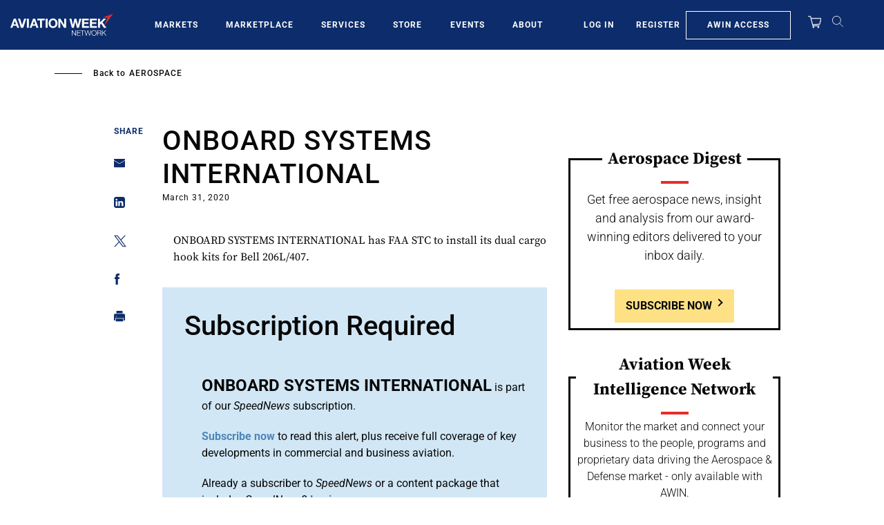

--- FILE ---
content_type: text/javascript; charset=UTF-8
request_url: https://aviationweek.com/awn/api/visitor-info?format=js
body_size: -263
content:
var awnVisitorInfo = {"ipAddress":"18.217.51.0"};